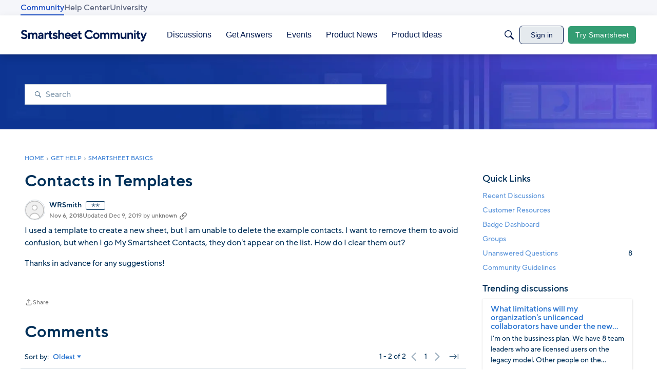

--- FILE ---
content_type: text/javascript; charset=utf-8
request_url: https://cdn.bizible.com/xdc.js?_biz_u=6e50e466b3b3469dc922b573620f40a1&_biz_h=-1719904874&cdn_o=a&jsVer=4.25.10.02
body_size: 216
content:
(function () {
    BizTrackingA.XdcCallback({
        xdc: "6e50e466b3b3469dc922b573620f40a1"
    });
})();
;
